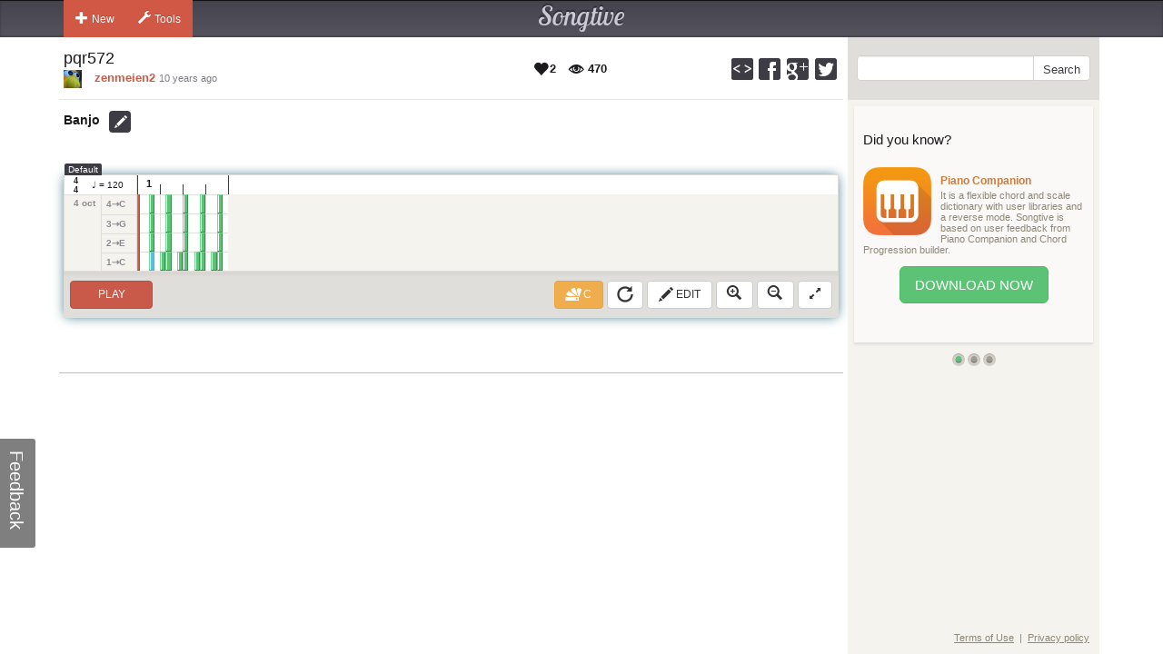

--- FILE ---
content_type: text/html; charset=utf-8
request_url: https://www.songtive.com/tracks/8Z/pqr572
body_size: 8160
content:
<!DOCTYPE html><html lang="en"><head><meta name="twitter:card" content="summary_large_image"><meta charset="utf-8"><meta http-equiv="X-UA-Compatible" content="IE=edge,chrome=1"><meta name="viewport" content="width=device-width, initial-scale=1"><meta name="keywords" content="composing,songwriting,songwriting software,progressions,chord progressions,piano,guitar,rhythm,experiments,theory,compose,songwriter,chord,music,chords,styles,music,songtive"><meta name="description" content="Songtive is a composing tool, band and social network. Songtive allows you to experiment with arrangements and chord progressions. This songwriting software helps you to organize your favourite songs and chord charts, and to share them with your friends."><meta name="author" content="Songtive"><meta property="fb:app_id" content="231807243686053"><meta property="og:site_name" content="Songtive"><meta property="application-name" content="Songtive"><meta name="twitter:site" content="@songtiveapp"><meta name="twitter:description" content="Songtive is a composing tool, band and social network. Songtive allows you to experiment with arrangements and chord progressions. This songwriting software helps you to organize your favourite songs and chord charts, and to share them with your friends."><meta name="twitter:app:country" content="US"><meta name="twitter:app:name:iphone" content="Songtive"><meta name="twitter:app:id:iphone" content="867488574"><meta name="twitter:app:name:ipad" content="Songtive"><meta name="twitter:app:id:ipad" content="867488574"><meta name="p:domain_verify" content="27b8e427de8a963e979242760ad6b14e"><meta name="apple-itunes-app" content="app-id=867488574, affiliate-data=ct=smart-banner"><meta name="google-play-app" content="app-id=com.songtive.android"><link rel="chrome-webstore-item" href="https://chrome.google.com/webstore/detail/ejbmhfgdhocgialgkdgjfhkgallhchlh"><meta property="og:image" content="https://d33fqnmd21jh51.cloudfront.net/3-20.404/public/ico/apple-touch-icon-144-precomposed.png"><meta property="og:title" content="Songtive: pqr572"><meta property="og:description" content="Songtive is a composing tool, band and social network. Songtive allows you to experiment with arrangements and chord progressions. This songwriting software helps you to organize your favourite songs and chord charts, and to share them with your friends."><meta property="og:url" content="http://www.songtive.com/tracks/8Z/pqr572"><meta property="og:type" content="music.listens"><meta name="twitter:app:url:iphone" content="songtive://tracks/55fcabbb0cfee3472a309bf4"><meta name="twitter:app:url:ipad" content="songtive://tracks/55fcabbb0cfee3472a309bf4"><script>(function (i, s, o, g, r, a, m) {i['GoogleAnalyticsObject'] = r;i[r] = i[r] || function () {(i[r].q = i[r].q || []).push(arguments)}, i[r].l = 1 * new Date();a = s.createElement(o), m = s.getElementsByTagName(o)[0];a.async = 1;a.src = g;m.parentNode.insertBefore(a, m)})(window, document, 'script', '//www.google-analytics.com/analytics.js', 'ga');
_gaProcess=function(o){if(typeof pageViewProcess==='function'){pageViewProcess(o)}};ga('create', 'UA-45893179-2', 'songtive.com');ga('send','pageview',{'hitCallback':_gaProcess});_failure = function (o) {o = o.src || o.href;var b = function (o) {if (o = /^https?:\/\/[^\/]+/.exec(o))return o[0]}, b = b(o) || b(location.href) || "unknown";ga('send', 'event', 'Load Error', b, o)};</script><link rel="shortcut icon" href="https://d33fqnmd21jh51.cloudfront.net/3-20.404/public/ico/favicon.ico"><link rel="icon" type="image/png" href="https://d33fqnmd21jh51.cloudfront.net/3-20.404/public/ico/16.png" sizes="16x16"><link rel="icon" type="image/png" href="https://d33fqnmd21jh51.cloudfront.net/3-20.404/public/ico/32.png" sizes="32x32"><link rel="icon" type="image/png" href="https://d33fqnmd21jh51.cloudfront.net/3-20.404/public/ico/96.png" sizes="96x96"><link rel="apple-touch-icon" sizes="57x57" href="https://d33fqnmd21jh51.cloudfront.net/3-20.404/public/ico/57.png"><link rel="apple-touch-icon" sizes="114x114" href="https://d33fqnmd21jh51.cloudfront.net/3-20.404/public/ico/114.png"><link rel="apple-touch-icon" sizes="72x72" href="https://d33fqnmd21jh51.cloudfront.net/3-20.404/public/ico/72.png"><link rel="apple-touch-icon" sizes="144x144" href="https://d33fqnmd21jh51.cloudfront.net/3-20.404/public/ico/144.png"><link rel="apple-touch-icon" sizes="60x60" href="https://d33fqnmd21jh51.cloudfront.net/3-20.404/public/ico/60.png"><link rel="apple-touch-icon" sizes="120x120" href="https://d33fqnmd21jh51.cloudfront.net/3-20.404/public/ico/120.png"><link rel="apple-touch-icon" sizes="76x76" href="https://d33fqnmd21jh51.cloudfront.net/3-20.404/public/ico/76.png"><link rel="apple-touch-icon" sizes="152x152" href="https://d33fqnmd21jh51.cloudfront.net/3-20.404/public/ico/152.png"><link href="https://fonts.googleapis.com/css?family=Roboto:400,700&amp;amp;subset=cyrillic" rel="stylesheet" type="text/css"><link href="https://fonts.googleapis.com/css?family=Open+Sans&amp;subset=latin,cyrillic-ext" rel="stylesheet" type="text/css"><link href="https://fonts.googleapis.com/css?family=Lobster+Two:400italic,400,700italic,700" rel="stylesheet" type="text/css"><link href="https://d33fqnmd21jh51.cloudfront.net/3-20.404/public/css/styles_c5e84906e1.css" rel="stylesheet"><!-- HTML5 shim and Respond.js IE8 support of HTML5 elements and media queries -->
<!--[if lt IE 9]><script src="https://oss.maxcdn.com/libs/html5shiv/3.7.0/html5shiv.js"></script><script src="https://oss.maxcdn.com/libs/respond.js/1.4.2/respond.min.js"></script><![endif]--><script src="https://d33fqnmd21jh51.cloudfront.net/3-20.404/public/js/require.min_6bd2f88aaf.js" onerror="_failure(this)" crossorigin="anonymous"></script><script src="https://d33fqnmd21jh51.cloudfront.net/3-20.404/public/js/ngn_94a210b55d.js" onerror="_failure(this)" crossorigin="anonymous"></script><script>define('config', {
    mode : 'track', userid: '', isNew : false, trackId : '55fcabbb0cfee3472a309bf4', cdn : 'https://d2vdo87kw2cihu.cloudfront.net',instruments: {"instruments":{"0":"Acoustic Grand","1":"Bright Acoustic","2":"Electric Grand","3":"Honky-Tonk","4":"Electric Piano 1","5":"Electric Piano 2","6":"Harpsichord","7":"Clav","8":"Celesta","9":"Glockenspiel","10":"Music Box","11":"Vibraphone","12":"Marimba","13":"Xylophone","14":"Tubular Bells","15":"Dulcimer","16":"Drawbar Organ","17":"Percussive Organ","18":"Rock Organ","19":"Church Organ","20":"Reed Organ","21":"Accoridan","22":"Harmonica","23":"Tango Accordian","24":"Acoustic Guitar(nylon)","25":"Acoustic Guitar(steel)","26":"Electric Guitar(jazz)","27":"Electric Guitar(clean)","28":"Electric Guitar(muted)","29":"Overdriven Guitar","30":"Distortion Guitar","31":"Guitar Harmonics","32":"Acoustic Bass","33":"Electric Bass(finger)","34":"Electric Bass(pick)","35":"Fretless Bass","36":"Slap Bass 1","37":"Slap Bass 2","38":"Synth Bass 1","39":"Synth Bass 2","40":"Violin","41":"Viola","42":"Cello","43":"Contrabass","44":"Tremolo Strings","45":"Pizzicato Strings","46":"Orchestral Strings","47":"Timpani","48":"String Ensemble 1","49":"String Ensemble 2","50":"SynthStrings 1","51":"SynthStrings 2","52":"Choir Aahs","53":"Voice Oohs","54":"Synth Voice","55":"Orchestra Hit","56":"Trumpet","57":"Trombone","58":"Tuba","59":"Muted Trumpet","60":"French Horn","61":"Brass Section","62":"SynthBrass 1","63":"SynthBrass 2","64":"Soprano Sax","65":"Alto Sax","66":"Tenor Sax","67":"Baritone Sax","68":"Oboe","69":"English Horn","70":"Bassoon","71":"Clarinet","72":"Piccolo","73":"Flute","74":"Recorder","75":"Pan Flute","76":"Blown Bottle","77":"Skakuhachi","78":"Whistle","79":"Ocarina","80":"Lead 1 (square)","81":"Lead 2 (sawtooth)","82":"Lead 3 (calliope)","83":"Lead 4 (chiff)","84":"Lead 5 (charang)","85":"Lead 6 (voice)","86":"Lead 7 (fifths)","87":"Lead 8 (bass+lead)","88":"Pad 1 (new age)","89":"Pad 2 (warm)","90":"Pad 3 (polysynth)","91":"Pad 4 (choir)","92":"Pad 5 (bowed)","93":"Pad 6 (metallic)","94":"Pad 7 (halo)","95":"Pad 8 (sweep)","96":"FX 1 (rain)","97":"FX 2 (soundtrack)","98":"FX 3 (crystal)","99":"FX 4 (atmosphere)","100":"FX 5 (brightness)","101":"FX 6 (goblins)","102":"FX 7 (echoes)","103":"FX 8 (sci-fi)","104":"Sitar","105":"Banjo","106":"Shamisen","107":"Koto","108":"Kalimba","109":"Bagpipe","110":"Fiddle","111":"Shanai","112":"Tinkle Bell","113":"Agogo","114":"Steel Drums","115":"Woodblock","116":"Taiko Drum","117":"Melodic Tom","118":"Synth Drum","119":"Reverse Cymbal","120":"Guitar Fret Noise","121":"Breath Noise","122":"Seashore","123":"Bird Tweet","124":"Telephone Ring","125":"Helicopter","126":"Applause","127":"Gunshot"},"drumskit":{"31":"Sticks","35":"Acoustic Bass Drum","36":"Bass Drum 1","37":"Side Stick","38":"Acoustic Snare","39":"Hand Clap","40":"Electric Snare","41":"Low Floor Tom","42":"Closed High Hat","43":"High Floor Tom","44":"Pedal High Hat","45":"Low Tom","46":"Open High Hat","47":"Low-Mid Tom","48":"High-Mid Tom","49":"Crash Cymbal 1","50":"High Tom","51":"Ride Cymbal 1","53":"Ride Cymbal Bell","54":"Tambourine","55":"Splash Cymbal","57":"Crash Cymbal 2","59":"Ride Cymbal 2"},"groups":{"0":7,"1":7,"2":7,"3":7,"4":7,"5":7,"6":7,"7":7,"8":7,"16":7,"17":7,"18":7,"19":7,"20":7,"21":7,"22":7,"23":7,"24":1,"25":1,"26":5,"27":5,"28":5,"29":5,"30":5,"31":5,"32":6,"33":6,"34":6,"35":6,"36":6,"37":6,"38":6,"39":6,"40":2,"41":2,"42":2,"43":6,"44":2,"45":2,"46":2,"48":2,"49":2,"50":2,"51":2,"55":2,"64":3,"65":3,"66":3,"67":3,"73":4,"75":4}}, track : {"channel":0,"createdBy":{"hasPro":false,"picture":"https://lh4.googleusercontent.com/-1b8iDUu1Jp0/AAAAAAAAAAI/AAAAAAAAAEc/E2PJn3n8Ifk/photo.jpg","rank":8,"username":"zenmeien2","id":"54f45b74ae0c55900441e157"},"denumerator":4,"description":"","instrument":105,"name":"pqr572","numerator":4,"sid":557,"tempo":120,"type":0,"updatedAt":"2015-09-19T00:30:52.576Z","url":"8Z/pqr572","volume":0.8,"history":[{"url":"8Z/pqr127","sid":557,"createdBy":"54f45b74ae0c55900441e157","volume":0.8,"instrument":105,"channel":0,"denumerator":4,"numerator":4,"type":0,"name":"pqr127","tempo":120,"history":[],"tags":[],"sections":[{"type":0,"bars":1,"items":[{"bar":0,"start":16,"duration":8,"velocity":100,"bass":true,"note":0,"octave":5,"type":0},{"bar":0,"start":16,"duration":8,"velocity":100,"note":3,"octave":5,"type":0},{"bar":0,"start":16,"duration":8,"velocity":100,"note":2,"octave":5,"type":0},{"bar":0,"start":16,"duration":8,"velocity":100,"note":1,"octave":5,"type":0},{"bar":0,"start":32,"duration":8,"velocity":100,"note":0,"octave":5,"type":0},{"bar":0,"start":40,"duration":8,"velocity":100,"note":0,"octave":5,"type":0},{"bar":0,"start":40,"duration":8,"velocity":100,"note":2,"octave":5,"type":0},{"bar":0,"start":40,"duration":8,"velocity":100,"note":3,"octave":5,"type":0},{"bar":0,"start":40,"duration":8,"velocity":100,"note":1,"octave":5,"type":0},{"bar":0,"start":56,"duration":8,"velocity":100,"note":0,"octave":5,"type":0},{"bar":0,"start":64,"duration":8,"velocity":100,"note":3,"octave":5,"type":0},{"bar":0,"start":64,"duration":8,"velocity":100,"note":0,"octave":5,"type":0},{"bar":0,"start":64,"duration":8,"velocity":100,"note":1,"octave":5,"type":0},{"bar":0,"start":64,"duration":8,"velocity":100,"note":2,"octave":5,"type":0},{"bar":0,"start":80,"duration":8,"velocity":100,"note":0,"octave":5,"type":0},{"bar":0,"start":88,"duration":8,"velocity":100,"note":0,"octave":5,"type":0},{"bar":0,"start":88,"duration":8,"velocity":100,"note":2,"octave":5,"type":0},{"bar":0,"start":88,"duration":8,"velocity":100,"note":3,"octave":5,"type":0},{"bar":0,"start":88,"duration":8,"velocity":100,"note":1,"octave":5,"type":0},{"bar":0,"start":104,"duration":8,"velocity":100,"note":0,"octave":5,"type":0},{"bar":0,"start":112,"duration":8,"velocity":100,"note":3,"octave":5,"type":0},{"bar":0,"start":112,"duration":8,"velocity":100,"note":0,"octave":5,"type":0},{"bar":0,"start":112,"duration":8,"velocity":100,"note":1,"octave":5,"type":0},{"bar":0,"start":112,"duration":8,"velocity":100,"note":2,"octave":5,"type":0}]}],"comments":0,"views":1,"votes":0,"isPrivate":false,"version":1,"createdAt":"2015-09-19T00:26:35.821Z","typeVersion":1,"id":"55fcabbb0cfee3472a309bf4"},{"volume":0.8,"url":"8Z/pqr572","updatedAt":"2015-09-19T00:30:39.993Z","type":0,"tempo":120,"sid":557,"numerator":4,"name":"pqr572","instrument":105,"description":"","denumerator":4,"createdBy":"54f45b74ae0c55900441e157","channel":0,"history":[],"tags":[],"sections":[{"type":0,"bars":1,"items":[{"bar":0,"start":16,"duration":8,"velocity":100,"bass":true,"note":0,"octave":5,"type":0},{"bar":0,"start":16,"duration":8,"velocity":100,"note":3,"octave":5,"type":0},{"bar":0,"start":16,"duration":8,"velocity":100,"note":2,"octave":5,"type":0},{"bar":0,"start":16,"duration":8,"velocity":100,"note":1,"octave":5,"type":0},{"bar":0,"start":32,"duration":8,"velocity":100,"note":0,"octave":5,"type":0},{"bar":0,"start":40,"duration":8,"velocity":100,"note":0,"octave":5,"type":0},{"bar":0,"start":40,"duration":8,"velocity":100,"note":2,"octave":5,"type":0},{"bar":0,"start":40,"duration":8,"velocity":100,"note":3,"octave":5,"type":0},{"bar":0,"start":40,"duration":8,"velocity":100,"note":1,"octave":5,"type":0},{"bar":0,"start":56,"duration":8,"velocity":100,"note":0,"octave":5,"type":0},{"bar":0,"start":64,"duration":8,"velocity":100,"note":3,"octave":5,"type":0},{"bar":0,"start":64,"duration":8,"velocity":100,"note":0,"octave":5,"type":0},{"bar":0,"start":64,"duration":8,"velocity":100,"note":1,"octave":5,"type":0},{"bar":0,"start":64,"duration":8,"velocity":100,"note":2,"octave":5,"type":0},{"bar":0,"start":80,"duration":8,"velocity":100,"note":0,"octave":5,"type":0},{"bar":0,"start":88,"duration":8,"velocity":100,"note":0,"octave":5,"type":0},{"bar":0,"start":88,"duration":8,"velocity":100,"note":2,"octave":5,"type":0},{"bar":0,"start":88,"duration":8,"velocity":100,"note":3,"octave":5,"type":0},{"bar":0,"start":88,"duration":8,"velocity":100,"note":1,"octave":5,"type":0},{"bar":0,"start":104,"duration":8,"velocity":100,"note":0,"octave":5,"type":0},{"bar":0,"start":112,"duration":8,"velocity":100,"note":3,"octave":5,"type":0},{"bar":0,"start":112,"duration":8,"velocity":100,"note":0,"octave":5,"type":0},{"bar":0,"start":112,"duration":8,"velocity":100,"note":1,"octave":5,"type":0},{"bar":0,"start":112,"duration":8,"velocity":100,"note":2,"octave":5,"type":0}]}],"comments":0,"views":1,"votes":0,"isPrivate":false,"version":2,"createdAt":"2015-09-19T00:26:35.821Z","typeVersion":1,"id":"55fcabbb0cfee3472a309bf4"}],"tags":[{"name":"banjo","_id":"55fcacbce62347df4c322eb3"}],"sections":[{"type":0,"bars":1,"items":[{"bar":0,"start":16,"duration":8,"velocity":100,"bass":true,"note":0,"octave":5,"type":0},{"bar":0,"start":16,"duration":8,"velocity":100,"note":3,"octave":5,"type":0},{"bar":0,"start":16,"duration":8,"velocity":100,"note":2,"octave":5,"type":0},{"bar":0,"start":16,"duration":8,"velocity":100,"note":1,"octave":5,"type":0},{"bar":0,"start":32,"duration":8,"velocity":100,"note":0,"octave":5,"type":0},{"bar":0,"start":40,"duration":8,"velocity":100,"note":0,"octave":5,"type":0},{"bar":0,"start":40,"duration":8,"velocity":100,"note":2,"octave":5,"type":0},{"bar":0,"start":40,"duration":8,"velocity":100,"note":3,"octave":5,"type":0},{"bar":0,"start":40,"duration":8,"velocity":100,"note":1,"octave":5,"type":0},{"bar":0,"start":56,"duration":8,"velocity":100,"note":0,"octave":5,"type":0},{"bar":0,"start":64,"duration":8,"velocity":100,"note":3,"octave":5,"type":0},{"bar":0,"start":64,"duration":8,"velocity":100,"note":0,"octave":5,"type":0},{"bar":0,"start":64,"duration":8,"velocity":100,"note":1,"octave":5,"type":0},{"bar":0,"start":64,"duration":8,"velocity":100,"note":2,"octave":5,"type":0},{"bar":0,"start":80,"duration":8,"velocity":100,"note":0,"octave":5,"type":0},{"bar":0,"start":88,"duration":8,"velocity":100,"note":0,"octave":5,"type":0},{"bar":0,"start":88,"duration":8,"velocity":100,"note":2,"octave":5,"type":0},{"bar":0,"start":88,"duration":8,"velocity":100,"note":3,"octave":5,"type":0},{"bar":0,"start":88,"duration":8,"velocity":100,"note":1,"octave":5,"type":0},{"bar":0,"start":104,"duration":8,"velocity":100,"note":0,"octave":5,"type":0},{"bar":0,"start":112,"duration":8,"velocity":100,"note":3,"octave":5,"type":0},{"bar":0,"start":112,"duration":8,"velocity":100,"note":0,"octave":5,"type":0},{"bar":0,"start":112,"duration":8,"velocity":100,"note":1,"octave":5,"type":0},{"bar":0,"start":112,"duration":8,"velocity":100,"note":2,"octave":5,"type":0}]}],"comments":1,"views":470,"votes":2,"isPrivate":false,"version":3,"createdAt":"2015-09-19T00:26:35.821Z","typeVersion":1,"id":"55fcabbb0cfee3472a309bf4"}
});</script><script src="https://d33fqnmd21jh51.cloudfront.net/3-20.404/public/js/all_149737a09c.js" onerror="_failure(this)" crossorigin="anonymous"></script><title>pqr572 | Songtive</title></head><body><div class="header"><div class="container"><div class="row"><div id="home_bar" class="col-md-3 col-sm-4 col-xs-4 leftBtns"><div class="btn-group user-nav hide-compact hidden-xs"><button type="button" data-toggle="dropdown" class="btn gen dropdown-toggle"><span class="ico glyphicon glyphicon-plus"></span>New</button><ul role="menu" class="dropdown-menu"><li><a href="/songs/new" title="Song"><span class="glyphicons music"></span>Song</a></li><li><a href="/tracks/new/style" title="Style"><span class="glyphicons list"></span>Style</a></li><li><a href="/tracks/new/drumset" title="Drumset"><span class="songtive-icon-drums"></span>Drumset</a></li></ul></div><div class="btn-group user-nav hide-compact hidden-xs"><button type="button" data-toggle="dropdown" class="btn gen dropdown-toggle"><span class="ico glyphicon glyphicon-wrench"></span>Tools</button><ul role="menu" class="dropdown-menu"><li><a href="/apps/piano" title="Virtual Piano"><span class="glyphicons piano"></span>Virtual Piano</a><a href="/apps/tuner" title="Web Tuner"><span class="glyphicons microphone"></span>Web Tuner</a><a href="/chords/piano" title="Piano Chords"><span class="glyphicons music"></span>Piano Chords</a><a href="/chords/guitar" title="Guitar Chords"><span class="songtive-icon-aguitar"></span>Guitar Chords</a></li></ul></div></div><div class="col-md-6 col-sm-4 col-xs-4 logo"><a href="/home" title="Songtive">Songtive</a></div><div class="col-md-3 col-sm-4 col-xs-4 leftBtns"><div class="row sign-in hide-compact"></div></div><noscript class="noscript_footer"><p>You need to enable JavaScript to use Songtive.&nbsp;<a href="http://www.enable-javascript.com/" rel="nofollow" target="_blank">Show me how to enable it.</a></p></noscript></div></div></div><div class="container content"><div class="row row-full-height"><div class="row-same-height row-full-height"><div class="col-md-9 col-sm-8 col-xs-7 main col-xs-height col-top"><div class="row track-info"><div class="col-xs-7"><h1>pqr572</h1><div class="post"><span class="avatar" data-userpro="0"><img src="https://lh4.googleusercontent.com/-1b8iDUu1Jp0/AAAAAAAAAAI/AAAAAAAAAEc/E2PJn3n8Ifk/photo.jpg" border="0" alt="zenmeien2" title="zenmeien2" onerror="this.src='https://dncam6j1wwh88.cloudfront.net/user.png'"></span><a href="/user/zenmeien2" title="zenmeien2" class="username">zenmeien2</a><span data-value="2015-09-19T00:26:35.821Z" class="date"></span></div></div><div class="col-xs-5 social-activity"><button type="button" class="btn like"><span class="glyphicons heart"></span></button><span data-value="2" class="votes">2</span><span class="glyphicons eye_open views">470</span><a href="#" title="Twitter" data-uri="https://twitter.com/intent/tweet?url=http%3A%2F%2Fwww.songtive.com%2Ftracks%2F8Z%2Fpqr572&amp;text=pqr572&amp;hashtags=songtive" class="social twitter"></a><a href="#" title="Google +" data-uri="https://plus.google.com/share?url=http%3A%2F%2Fwww.songtive.com%2Ftracks%2F8Z%2Fpqr572" class="social google_plus"></a><a href="#" title="Facebook" data-uri="https://www.facebook.com/sharer/sharer.php?u=http%3A%2F%2Fwww.songtive.com%2Ftracks%2F8Z%2Fpqr572" class="social facebook"></a><a href="#" title="Embed" target="_blank" class="btn social embed"><span class="glyphicons embed"></span></a></div></div><div class="row track-editor"><div class="container-fluid"><div class="row"><div class="col-xs-12"><div class="instrument"><h1></h1><button type="button" class="btn btn-black edit instrument-edit"><span class="glyphicons pencil"></span></button></div><div class="row"><div class="col-xs-4"><div role="alert" style="display:none" class="alert alert-success text-center result-message">Track has been saved!</div></div></div><div class="row"><div class="col-xs-12 track-button-list"></div></div></div></div><div class="row"><div class="col-xs-12"></div></div></div></div><div class="row track"><div class="col-xs-8 comments"><div class="commented"><span class="preloader"></span></div></div></div></div><div class="col-md-3 col-sm-4 col-xs-5 rc ads col-xs-height col-top hidden-xs hidden-sm hide-compact"><div class="inner"><div class="row"><div class="col-xs-12 leftCol"><div class="row"><div class="col-xs-12"><div class="search"><form action="/songs/search" method="get" id="songSearchForm"><div class="input-group"><input type="text" name="name" class="form-control"><span class="input-group-btn"><button type="submit" class="btn btn-default">Search</button></span></div></form></div></div></div><div class="row"><div class="col-xs-12"><div class="thumbnail"><div class="caption"><h3>Did you know?</h3><div class="piano-companion"><span class="app-icon"></span><h4>Piano Companion</h4><span class="description">It is a flexible chord and scale dictionary with user libraries and a reverse mode. Songtive is based on user feedback from Piano Companion and Chord Progression builder.<br/><br/></span><div class="col-xs-12 download text-center"><a href="/products/piano-companion/app/website-ad" class="btn btn-success btn-lg">Download Now</a></div></div></div><div class="caption"><h3>Did you know?</h3><div class="piano-companion"><span class="app-chordiq"></span><h4>ChordIQ</h4><span class="description">It will help you develop your music skills with dozens of training games. Staff games help you to learn notes, note values, key signatures, and intervals/chords/scales. It has ear-training games. You can practice singing or playing notes using your guitar, piano, saxophone, violin, or any other instrument.</span><p></p><div class="col-xs-12 download text-center"><a href="/products/chordiq/app/website-ad" class="btn btn-success btn-lg">Download Now</a></div></div></div><div class="caption"><h3>Did you know?</h3><div class="piano-companion"><span class="app-songtive"></span><h4>Songtive</h4><span class="description">Songtive is available in <b>App Store</b> & <b>Google Play</b>. It includes a great number of features including mixer, guitar & piano chords. Take a look at our <a href='https://www.youtube.com/playlist?list=PLQsPWBgn3ri_0ah_elfhHNilKI1huUZmr'>video tutorials</a>.<br/><br/></span><div class="col-xs-12 download text-center"><a href="/app/website-ad" class="btn btn-success btn-lg">Download Now</a></div></div></div></div><ul class="pager"><li><a href="#" class="active"></a></li>
<li><a href="#"></a></li>
<li><a href="#"></a></li></ul></div></div></div><div class="col-xs-12 rightCol"><div class="row"><div class="col-xs-12"><div class="related"><h5>Related</h5><ul id="related-songs" class="list-group"></ul></div></div></div></div></div><div class="row terms-of-use"><div class="col-xs-12"><ul class="list-inline pull-right"><li><a href="/pages/terms-of-use" title="Terms of Use" target="_blank">Terms of Use</a></li><li>|</li><li><a href="/pages/privacy" title="Privacy Policy" target="_blank">Privacy policy</a></li></ul></div></div></div></div></div></div></div><div id="feedback" class="hide-compact"></div><div id="popup_container" class="modal_container"></div><div id="pro_container" class="modal_container"></div><script>window.app = window.app || {}; window.app.i18n = {"_l":"en","cancel":"Cancel","sign_in":"Sign in","votes":"Votes","comments":"Comments","views":"Views","comment":"Comment","leave_your_comment":"Leave Your Comment","like":"Like","play":"Play","stop":"Stop","description":"Description","join_with_apple":"join with Apple","join_with_facebook":"join with Facebook","join_with_google":"join with Google","join_with_twitter":"join with Twitter","duration":"Duration","logout":"Logout","profile":"Profile","coming_soon":"Coming soon!\n\nHowever, this feature is available in Songtive for iPhone/iPod/iPad.","new_song":"New Song","song":"Song","new_track":"New","signature":"signature","edit_profile":"Edit profile","about":"About","website":"Website","avatar":"Avatar","save":"Save","first_name":"First Name","last_name":"Last Name","website_url":"Website URL","following":"Following","follow":"Follow","unfollow":"Unfollow","username":"Username","username_exists":"Username already exist","not_valid_website":"Enter a valid Website","not_valid_username":"Enter a valid Username","not_valid_firstname":"Enter a valid First Name","not_valid_lastname":"Enter a valid Last Name","not_valid_about":"Enter a valid About","unknown_error_ocurred":"Unknown error ocurred","vote_for_yourself":"You can't vote for yourself.","multiple_votes":"You can't vote more than one time.","too_many_comments":"SPAM protection: We have noticed too many comments. Please wait couple minutes before sending it again.","resource_not_found_or_renamed":"Resource is not found or has been renamed.","oops_something_is_wrong":"Oops. Something is wrong - let us know about the issue.","system_error_try_again_latter":"System error. Please try again latter.","event_song_comment_added":"added comment (song: {0})","event_followed_you":"followed you","event_unfollowed_you":"unfollowed you","event_track_comment_added":"added comment (track: {0})","event_song_remix_added":"added remix (song: {0})","unknown_event_type":"Unknown event type","mark_as_read":"Mark as Read","sign_up_i_agree_songtive_terms_of_use":"By signing up, I agree to Songtive's {0}terms of service{1}.","styles":"Styles","style":"Style","drumsets":"Drumsets","drumset":"Drumset","tempo":"tempo","tap_to_set_tempo":"Tap to Set Tempo","account_password_reset":"Account password reset instructions were emailed to you","enter_your_email":"Enter your email","choose_a_username":"Choose a Username","choose_a_password":"Choose a Password","join":"Join","not_a_member_yet":"Not a member yet?","or":"or","register_now":"Register now","password":"Password","email_or_username":"Email / Username","already_a_member":"Already a member?","not_valid_email":"Enter a valid Email","not_valid_password":"Enter a valid Password","email_exists":"Email already exist","not_valid_email_or_username":"Enter a valid Email or Username","user_not_found_or_password_invalid":"User not found or invalid password","email_activation_is_required":"Email activation is required","account_activation_sent":"You need to activate your account before you proceed. We have sent you an email with the link to activate your account.","user_not_found":"User not found","forgot_password":"Forgot password","change_password":"Change password","password_changed":"Your password has been changed.","new_password_and_confirmed_password_must_match":"Your new password and confirmed password must match","event_song_added":"added song (song: {0})","event_track_added":"added track (track: {0})","change_instrument":"Change instrument","add_section":"Add section","edit_section":"Edit section","index":"Index","bass":"Bass","octave":"Octave","bar":"Bar","velocity":"Velocity","remove":"Remove","are_you_sure":"Are you sure?","is_private":"Is private","name":"Name","edit":"Edit","section_a":"A","section_b":"B","section_c":"C","section_d":"D","section_intro":"Intro","section_outro":"Outro","section_sectionstart":"Section Start","section_sectionend":"Section End","section_default":"Default","done":"Done","album":"Album","artist":"Artist","tags":"Tags","copyright":"Copyright","year":"Year","my_styles":"My Styles","my_drumsets":"My Drumsets","songs":"Songs","solo":"Melody","duplicated_record":"Duplicated record!","a_second_ago":"a second ago","seconds_ago":"seconds ago","a_minute_ago":"a minute ago","minutes_ago":"minutes ago","an_hour_ago":"an hour ago","hours_ago":"hours ago","yesterday":"yesterday","days_ago":"days ago","a_month_ago":"a month ago","months_ago":"months ago","a_year_ago":"a year ago","years_ago":"years ago","feature_is_not_available":"This feature is not available for Free Plan.","search":"Search","feedback":"Feedback","send":"Send","write_feedback_here":"Please write your feedback here...","your_email":"Your e-mail","thanks_feedback":"Thank you for feedback","max_picture_size":"Max. picture size","allowed_formats":"Allowed formats","notifications":"Notifications","unsubscribe":"Unsubscribe.","unsubscribed_weekly":"Successfully unsubscribed from weekly activity mails. You always can subscribe in your profile settings.","unsubscribed_monthly":"Successfully unsubscribed from monthly activity mails. You always can subscribe in your profile settings.","unsubscribed_comments":"Successfully unsubscribed from comments mails. You always can subscribe in your profile settings.","invalid_hash":"Invalid hash. Maybe link is broken or it is too old.","weekly_activity":"Weekly activity","monthly_activity":"Monthly activity","comments_notifications":"Comments notifications","delete_account":"Delete account"}</script><script type="text/javascript" src="https://d33fqnmd21jh51.cloudfront.net/3-20.404/public/js/app_08c5ee1b2c8d5e57d2cf.js"></script><script type="text/javascript" src="https://d33fqnmd21jh51.cloudfront.net/3-20.404/public/js/vendors_d55b98357f1eba5607dd.js"></script></body></html>